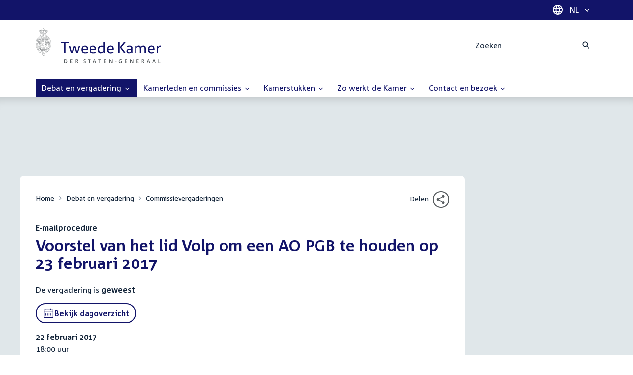

--- FILE ---
content_type: text/html; charset=UTF-8
request_url: https://www.tweedekamer.nl/debat_en_vergadering/commissievergaderingen/details?id=2017A00648
body_size: 13289
content:
<!DOCTYPE html>
<html lang="nl" dir="ltr">

  <head>
    <meta charset="utf-8" />
<link rel="canonical" href="https://www.tweedekamer.nl/debat_en_vergadering/commissievergaderingen/details" />
<meta name="dcterms.title" content="Voorstel van het lid Volp om een AO PGB te houden op 23 februari 2017" />
<meta name="dcterms.type" content="Text" />
<meta name="dcterms.format" content="text/html" />
<meta name="dcterms.identifier" content="https://www.tweedekamer.nl/debat_en_vergadering/commissievergaderingen/details" />
<meta name="Generator" content="Drupal 10 (https://www.drupal.org)" />
<meta name="MobileOptimized" content="width" />
<meta name="HandheldFriendly" content="true" />
<meta name="viewport" content="width=device-width, initial-scale=1.0" />

    <title>Voorstel van het lid Volp om een AO PGB te houden op 23 februari 2017 | Tweede Kamer der Staten-Generaal</title>

    <link rel="icon" href="/themes/contrib/tk_theme/assets/favicon/favicon.ico">
    <link rel="icon" href="/themes/contrib/tk_theme/assets/favicon/favicon.svg" type="image/svg+xml">
    <link rel="apple-touch-icon" href="/themes/contrib/tk_theme/assets/favicon/apple-touch-icon.png">
    <link rel="apple-touch-startup-image" href="/themes/contrib/tk_theme/assets/favicon/ios-startup.png" media="orientation: portrait">
    <link rel="manifest" href="/themes/contrib/tk_theme/assets/favicon/site.webmanifest">
    <meta name="theme-color" content="#121469">

    <link rel="preload" href="/themes/contrib/tk_theme/assets/fonts/corpid-regular.woff2" as="font" type="font/woff2" crossorigin="anonymous">
    <link rel="preload" href="/themes/contrib/tk_theme/assets/fonts/corpid-regular-italic.woff2" as="font" type="font/woff2" crossorigin="anonymous">
    <link rel="preload" href="/themes/contrib/tk_theme/assets/fonts/corpid-bold.woff2" as="font" type="font/woff2" crossorigin="anonymous">
    <link rel="preload" href="/themes/contrib/tk_theme/assets/fonts/corpid-bold-italic.woff2" as="font" type="font/woff2" crossorigin="anonymous">

    <link rel="stylesheet" media="all" href="/sites/default/files/css/css_1_Q-DsOBif76D8PtVSsg4IjSKpOx-93xDsamW6GymuQ.css?delta=0&amp;language=nl&amp;theme=tweedekamer&amp;include=[base64]" />
<link rel="stylesheet" media="all" href="/sites/default/files/css/css_xep-bVopfWaHk_FCjWWJKYv5cc1AYs9u5NbdiVd8S2M.css?delta=1&amp;language=nl&amp;theme=tweedekamer&amp;include=[base64]" />
<link rel="stylesheet" media="print" href="/sites/default/files/css/css_Ra0TV_DSYs5GQUbzrVzQbgIFtjfK0yLZqqvsCkC9hvQ.css?delta=2&amp;language=nl&amp;theme=tweedekamer&amp;include=[base64]" />
<link rel="stylesheet" media="all" href="/sites/default/files/css/css_8LslKRdqcdPE6jeHaYeHEGVUu8nvK6932Mf45CFQeOY.css?delta=3&amp;language=nl&amp;theme=tweedekamer&amp;include=[base64]" />
<link rel="stylesheet" media="print" href="/sites/default/files/css/css_pz5hON3ItjgWWMvKktwm9Mc2ZH7-_IGjQ4Nm-LDdrpo.css?delta=4&amp;language=nl&amp;theme=tweedekamer&amp;include=[base64]" />
<link rel="stylesheet" media="all" href="/sites/default/files/css/css_3TmhT4JHYG4pzSEAU_i_NGYMXmGNrfNMt0rO9eLh8S8.css?delta=5&amp;language=nl&amp;theme=tweedekamer&amp;include=[base64]" />
<link rel="stylesheet" media="print" href="/sites/default/files/css/css_x8KKkh5YFrqNqpDDnhGxQ0zN60fzTTqnU3XxtQnEsuU.css?delta=6&amp;language=nl&amp;theme=tweedekamer&amp;include=[base64]" />
<link rel="stylesheet" media="all" href="/sites/default/files/css/css_2BnI69_vvNDGU4t5Tp0qJSlestE85Ub0vDbbufileV8.css?delta=7&amp;language=nl&amp;theme=tweedekamer&amp;include=[base64]" />
<link rel="stylesheet" media="print" href="/sites/default/files/css/css__u71VbmFcHGzKsiMerG-4tOq9wp2AWYgbxR2tk6DMlE.css?delta=8&amp;language=nl&amp;theme=tweedekamer&amp;include=[base64]" />
<link rel="stylesheet" media="all" href="/sites/default/files/css/css_7pQuTYxFz9KC--3ChqON-3F8JFJcURXoJXYp_QcRW0A.css?delta=9&amp;language=nl&amp;theme=tweedekamer&amp;include=[base64]" />
<link rel="stylesheet" media="print" href="/sites/default/files/css/css_2M0b4em-sPgPFkCbyqebcrbtjmNNDo8KUjL7-DVG2Xo.css?delta=10&amp;language=nl&amp;theme=tweedekamer&amp;include=[base64]" />
<link rel="stylesheet" media="all" href="/sites/default/files/css/css_AvOHaXv7F71qCZgc3IWb3wLyeb6WBUDchdvUDxoqff0.css?delta=11&amp;language=nl&amp;theme=tweedekamer&amp;include=[base64]" />
<link rel="stylesheet" media="print" href="/sites/default/files/css/css_e6EolmwNZBLFwXktBVPla8OsiSIxnmPRs6vP8h6qZDI.css?delta=12&amp;language=nl&amp;theme=tweedekamer&amp;include=[base64]" />
<link rel="stylesheet" media="all" href="/sites/default/files/css/css_aidIwq-hsL1-Y5NBkedpH9C-27HmCBaHw84bUuLsjWE.css?delta=13&amp;language=nl&amp;theme=tweedekamer&amp;include=[base64]" />
<link rel="stylesheet" media="print" href="/sites/default/files/css/css_n2vEyQzHTMy0HjYCBxVaX7NB9s_UvW-B8jjSRvEJtcI.css?delta=14&amp;language=nl&amp;theme=tweedekamer&amp;include=[base64]" />
<link rel="stylesheet" media="all" href="/sites/default/files/css/css_uL8pQ00ycYl18e9xFYuWAgwa8uu0cNDRkIjrbOyUXlM.css?delta=15&amp;language=nl&amp;theme=tweedekamer&amp;include=[base64]" />
<link rel="stylesheet" media="print" href="/sites/default/files/css/css_SDgghzoYtFrwUopjXkPOzi-BfYRB3rXsvFFI3iJdtSE.css?delta=16&amp;language=nl&amp;theme=tweedekamer&amp;include=[base64]" />
<link rel="stylesheet" media="all" href="/sites/default/files/css/css_y4usMiB-bOmR0JIe7nQBgxBCj3M5ozL3p8FcfZ4oR50.css?delta=17&amp;language=nl&amp;theme=tweedekamer&amp;include=[base64]" />
<link rel="stylesheet" media="print" href="/sites/default/files/css/css_HVgDU3ZF-TEtudz3qf96ZrpxX6XsypFnznuzZ8NtB2I.css?delta=18&amp;language=nl&amp;theme=tweedekamer&amp;include=[base64]" />
<link rel="stylesheet" media="all" href="/sites/default/files/css/css_X87GErIbuEv4uyFDpr3RPIzjO57lRrjnNl63vMlAz9g.css?delta=19&amp;language=nl&amp;theme=tweedekamer&amp;include=[base64]" />
<link rel="stylesheet" media="print" href="/sites/default/files/css/css_w4qbDoIe2A2UOqVGmdX8Z65_yif_GeQ6x-vKJNoODLY.css?delta=20&amp;language=nl&amp;theme=tweedekamer&amp;include=[base64]" />
<link rel="stylesheet" media="all" href="/sites/default/files/css/css_8n7Q923mRUNPU29itX704OG9wIxbjnCDLmCmaRwObPE.css?delta=21&amp;language=nl&amp;theme=tweedekamer&amp;include=[base64]" />
<link rel="stylesheet" media="print" href="/sites/default/files/css/css_goYmhDmXxelFN1yUgn74_t5qXYKmLPhfm0ZUMhOwPf4.css?delta=22&amp;language=nl&amp;theme=tweedekamer&amp;include=[base64]" />
<link rel="stylesheet" media="all" href="/sites/default/files/css/css_4aEjm3eVJ2xyTo780rU8Gt4q7MhsIMQZKqHXYCPKg2w.css?delta=23&amp;language=nl&amp;theme=tweedekamer&amp;include=[base64]" />
<link rel="stylesheet" media="print" href="/sites/default/files/css/css_bUKqlk8PM8z_hfKIkS0ScyCe-3eeNzrHRjCOnJA7Jvw.css?delta=24&amp;language=nl&amp;theme=tweedekamer&amp;include=[base64]" />
<link rel="stylesheet" media="all" href="/sites/default/files/css/css_42CdK22AQcGhqre7hjE8MJ6iPcxjQcBOE6efKFY4tUc.css?delta=25&amp;language=nl&amp;theme=tweedekamer&amp;include=[base64]" />
<link rel="stylesheet" media="print" href="/sites/default/files/css/css_75HIEiMvKaSwcEs11ycp2tj_zAoLUo3LjutcjSD6OS8.css?delta=26&amp;language=nl&amp;theme=tweedekamer&amp;include=[base64]" />
<link rel="stylesheet" media="all" href="/sites/default/files/css/css_eO2UpjyIF8u-OBkggMaVTJW1MQqLYOEsFcWHdNkL-t4.css?delta=27&amp;language=nl&amp;theme=tweedekamer&amp;include=[base64]" />
<link rel="stylesheet" media="print" href="/sites/default/files/css/css_jxVr2HOdFLSPU9LeeP1DaAtaSxO1bXQiRWWB0TMPvVk.css?delta=28&amp;language=nl&amp;theme=tweedekamer&amp;include=[base64]" />
<link rel="stylesheet" media="all" href="/sites/default/files/css/css_czph3UKwROErpu04L0AmtKR30Ga0ADu6X2Rp-8zKd9g.css?delta=29&amp;language=nl&amp;theme=tweedekamer&amp;include=[base64]" />
<link rel="stylesheet" media="print" href="/sites/default/files/css/css_1lEC8VMoum6yj5mPWBnY2VCdcI7E77RGQ4CqCZ9TkKs.css?delta=30&amp;language=nl&amp;theme=tweedekamer&amp;include=[base64]" />

    
  </head>

  <body>
    <script type="text/javascript">
// <![CDATA[
(function(window, document, dataLayerName, id) {
window[dataLayerName]=window[dataLayerName]||[],window[dataLayerName].push({start:(new Date).getTime(),event:"stg.start"});var scripts=document.getElementsByTagName('script')[0],tags=document.createElement('script');
function stgCreateCookie(a,b,c){var d="";if(c){var e=new Date;e.setTime(e.getTime()+24*c*60*60*1e3),d="; expires="+e.toUTCString();f=""}document.cookie=a+"="+b+d+f+"; path=/"}
var isStgDebug=(window.location.href.match("stg_debug")||document.cookie.match("stg_debug"))&&!window.location.href.match("stg_disable_debug");stgCreateCookie("stg_debug",isStgDebug?1:"",isStgDebug?14:-1);
var qP=[];dataLayerName!=="dataLayer"&&qP.push("data_layer_name="+dataLayerName);isStgDebug&&qP.push("stg_debug");var qPString=qP.length>0?("?"+qP.join("&")):"";
tags.async=!0,tags.src="https://pwk.tweedekamer.nl/"+id+".js"+qPString,scripts.parentNode.insertBefore(tags,scripts);
!function(a,n,i){a[n]=a[n]||{};for(var c=0;c<i.length;c++)!function(i){a[n][i]=a[n][i]||{},a[n][i].api=a[n][i].api||function(){var a=[].slice.call(arguments,0);"string"==typeof a[0]&&window[dataLayerName].push({event:n+"."+i+":"+a[0],parameters:[].slice.call(arguments,1)})}}(i[c])}(window,"ppms",["tm","cm"])
})(window, document, 'dataLayer', 'da22e994-0181-45d4-befe-4ac9716956b5');
// ]]>
</script><noscript><iframe src="https://pwk.tweedekamer.nl/da22e994-0181-45d4-befe-4ac9716956b5/noscript.html" title="Piwik PRO embed snippet" height="0" width="0" style="display:none;visibility:hidden" aria-hidden="true"></iframe></noscript>

        
  



  

  <nav aria-label="Skiplinks" class="m-skip-links">
    <ul class="m-skip-links__list">
              <li class="m-skip-links__item">
          
          





<a class="m-skip-links__link m-button" href="#main">
  
      <span class="m-button__label">Direct naar inhoud</span>
  </a>
</li>
              <li class="m-skip-links__item">
          
          





<a class="m-skip-links__link m-button" href="#main-menu">
  
      <span class="m-button__label">Direct naar hoofdnavigatie</span>
  </a>
</li>
              <li class="m-skip-links__item">
          
          





<a class="m-skip-links__link m-button" href="#search">
  
      <span class="m-button__label">Direct naar het zoekveld</span>
  </a>
</li>
              <li class="m-skip-links__item">
          
          





<a class="m-skip-links__link m-button" href="#footer-menu">
  
      <span class="m-button__label">Direct naar het servicemenu</span>
  </a>
</li>
          </ul>
  </nav>

      <div class="t-wrapper dialog-off-canvas-main-canvas" data-off-canvas-main-canvas>
    
  <header class="o-header">
    <div class="u-bg-primary u-hidden md:u-block">
      <div class="t-container">
        




<div class="m-language-dropdown">
  <span class="m-icon" aria-hidden="true">
  <svg width="24" height="24" viewBox="0 0 24 24" fill="none" xmlns="http://www.w3.org/2000/svg"><path d="M11.99 2C6.47 2 2 6.48 2 12C2 17.52 6.47 22 11.99 22C17.52 22 22 17.52 22 12C22 6.48 17.52 2 11.99 2ZM18.92 8H15.97C15.65 6.75 15.19 5.55 14.59 4.44C16.43 5.07 17.96 6.35 18.92 8ZM12 4.04C12.83 5.24 13.48 6.57 13.91 8H10.09C10.52 6.57 11.17 5.24 12 4.04ZM4.26 14C4.1 13.36 4 12.69 4 12C4 11.31 4.1 10.64 4.26 10H7.64C7.56 10.66 7.5 11.32 7.5 12C7.5 12.68 7.56 13.34 7.64 14H4.26ZM5.08 16H8.03C8.35 17.25 8.81 18.45 9.41 19.56C7.57 18.93 6.04 17.66 5.08 16ZM8.03 8H5.08C6.04 6.34 7.57 5.07 9.41 4.44C8.81 5.55 8.35 6.75 8.03 8ZM12 19.96C11.17 18.76 10.52 17.43 10.09 16H13.91C13.48 17.43 12.83 18.76 12 19.96ZM14.34 14H9.66C9.57 13.34 9.5 12.68 9.5 12C9.5 11.32 9.57 10.65 9.66 10H14.34C14.43 10.65 14.5 11.32 14.5 12C14.5 12.68 14.43 13.34 14.34 14ZM14.59 19.56C15.19 18.45 15.65 17.25 15.97 16H18.92C17.96 17.65 16.43 18.93 14.59 19.56ZM16.36 14C16.44 13.34 16.5 12.68 16.5 12C16.5 11.32 16.44 10.66 16.36 10H19.74C19.9 10.64 20 11.31 20 12C20 12.69 19.9 13.36 19.74 14H16.36Z" fill="white"/></svg>
</span>





<div class="m-dropdown js-dropdown m-dropdown--is-primary"><button class="m-language-dropdown__handler u-outline-white m-dropdown__handler" aria-expanded="false">
    <span class="m-dropdown__label"><span class="h-visually-hidden">Taal selectie</span>NL</span>




<span class="m-dropdown__arrow m-icon" aria-hidden="true">
  <svg xmlns="http://www.w3.org/2000/svg" height="24" width="24" viewBox="0 0 24 24"><path d="M16.59 8.59L12 13.17 7.41 8.59 6 10l6 6 6-6z"/></svg></span>
</button>

  
  <div class="m-dropdown__menu m-dropdown__menu--align-right m-dropdown__menu--rounded m-dropdown__menu--border">
    
          
      <ul class="m-dropdown__list">
                              
            <li class="m-dropdown__item">
                    <div class="m-dropdown__content m-language-dropdown__content">
        <a href=https://www.houseofrepresentatives.nl class="h-link-inverse m-language-dropdown__content-link">
          
          Go to English site<span class="m-icon" aria-hidden="true">
  <svg xmlns="http://www.w3.org/2000/svg" height="24" width="24" viewBox="0 0 24 24"><path d="M10 6L8.59 7.41 13.17 12l-4.58 4.59L10 18l6-6z"/></svg></span></a>
      </div>
                </li>
                  
              </ul>
      </div>
</div>
</div>
      </div>
    </div>

    <div class="t-container t-layout t-layout--inset-small o-header__content">
                  
      
  




<a class="o-header__logo m-logo" href="/" aria-label="Tweede Kamer der Staten-Generaal, to homepage">
  <img src="/themes/custom/tweedekamer/logo.svg" alt="Logo Tweede Kamer der Staten-Generaal" class="m-logo__image" width="254" height="72">
</a>


      

      


  




<div class="o-header__search m-search-bar" id="search">
  
  <form novalidate data-drupal-selector="tk-external-data-autonomy-search-form" class="m-search-bar__form" action="/zoeken">
    <label for="edit-qry" class="h-visually-hidden">Zoeken</label>

    
    <input data-drupal-selector="edit-qry" id="edit-qry" type="search" name="qry" placeholder="Zoeken" class="m-search-bar__input">

    <button class="form-actions m-search-bar__button" aria-label="Zoekactie indienen">
      




<span class="m-search-bar__icon m-icon" aria-hidden="true">
  <svg xmlns="http://www.w3.org/2000/svg" height="24" viewBox="0 0 24 24" width="24" focusable="false"><path d="M15.5 14h-.79l-.28-.27C15.41 12.59 16 11.11 16 9.5 16 5.91 13.09 3 9.5 3S3 5.91 3 9.5 5.91 16 9.5 16c1.61 0 3.09-.59 4.23-1.57l.27.28v.79l5 4.99L20.49 19l-4.99-5zm-6 0C7.01 14 5 11.99 5 9.5S7.01 5 9.5 5 14 7.01 14 9.5 11.99 14 9.5 14z"/></svg></span>
    </button>

    
  




<form novalidate data-drupal-selector="tk-external-data-autonomy-search-form" action="/zoeken" method="get" id="tk-external-data-autonomy-search-form" accept-charset="UTF-8" class="m-form js-form">
        
  




  <input autocomplete="off" data-drupal-selector="form-hwf2cvsaoukenv-by9-9be40po2eydhthzxgkfixwbi" type="hidden" name="form_build_id" value="form-HWf2cVSAoUKeNv_BY9-9be40pO2EYdhtHZXgkFiXWBI" class="m-form-item__input">
  




  <input data-drupal-selector="edit-tk-external-data-autonomy-search-form" type="hidden" name="form_id" value="tk_external_data_autonomy_search_form" class="m-form-item__input">
    </form>

  </form>
</div>

    </div>

    
    
  
  

  





<nav class="o-header__main-menu m-menu-main js-menu-main" id="main-menu" aria-label="Hoofdnavigatie">

  <div class="u-flex">
        






<button class="m-menu-main__toggler js-menu-main__toggler u-outline-white u-outline-offset-invert-tiny m-hamburger js-hamburger" aria-expanded="false">
  <span class="m-hamburger__icon" aria-hidden="true">
    <span class="m-hamburger__line">-</span>
    <span class="m-hamburger__line">-</span>
    <span class="m-hamburger__line">-</span>
  </span>

      <span class="m-hamburger__label">Menu</span>
  </button>

    




<div class="md:u-hidden m-language-dropdown">
  <span class="m-icon" aria-hidden="true">
  <svg width="24" height="24" viewBox="0 0 24 24" fill="none" xmlns="http://www.w3.org/2000/svg"><path d="M11.99 2C6.47 2 2 6.48 2 12C2 17.52 6.47 22 11.99 22C17.52 22 22 17.52 22 12C22 6.48 17.52 2 11.99 2ZM18.92 8H15.97C15.65 6.75 15.19 5.55 14.59 4.44C16.43 5.07 17.96 6.35 18.92 8ZM12 4.04C12.83 5.24 13.48 6.57 13.91 8H10.09C10.52 6.57 11.17 5.24 12 4.04ZM4.26 14C4.1 13.36 4 12.69 4 12C4 11.31 4.1 10.64 4.26 10H7.64C7.56 10.66 7.5 11.32 7.5 12C7.5 12.68 7.56 13.34 7.64 14H4.26ZM5.08 16H8.03C8.35 17.25 8.81 18.45 9.41 19.56C7.57 18.93 6.04 17.66 5.08 16ZM8.03 8H5.08C6.04 6.34 7.57 5.07 9.41 4.44C8.81 5.55 8.35 6.75 8.03 8ZM12 19.96C11.17 18.76 10.52 17.43 10.09 16H13.91C13.48 17.43 12.83 18.76 12 19.96ZM14.34 14H9.66C9.57 13.34 9.5 12.68 9.5 12C9.5 11.32 9.57 10.65 9.66 10H14.34C14.43 10.65 14.5 11.32 14.5 12C14.5 12.68 14.43 13.34 14.34 14ZM14.59 19.56C15.19 18.45 15.65 17.25 15.97 16H18.92C17.96 17.65 16.43 18.93 14.59 19.56ZM16.36 14C16.44 13.34 16.5 12.68 16.5 12C16.5 11.32 16.44 10.66 16.36 10H19.74C19.9 10.64 20 11.31 20 12C20 12.69 19.9 13.36 19.74 14H16.36Z" fill="white"/></svg>
</span>





<div class="m-dropdown js-dropdown m-dropdown--is-primary"><button class="m-language-dropdown__handler u-outline-white m-dropdown__handler" aria-expanded="false">
    <span class="m-dropdown__label"><span class="h-visually-hidden">Taal selectie</span>NL</span>




<span class="m-dropdown__arrow m-icon" aria-hidden="true">
  <svg xmlns="http://www.w3.org/2000/svg" height="24" width="24" viewBox="0 0 24 24"><path d="M16.59 8.59L12 13.17 7.41 8.59 6 10l6 6 6-6z"/></svg></span>
</button>

  
  <div class="m-dropdown__menu m-dropdown__menu--align-right m-dropdown__menu--rounded m-dropdown__menu--border">
    
          
      <ul class="m-dropdown__list">
                              
            <li class="m-dropdown__item">
                    <div class="m-dropdown__content m-language-dropdown__content">
        <a href=https://www.houseofrepresentatives.nl class="h-link-inverse m-language-dropdown__content-link">
          
          Go to English site<span class="m-icon" aria-hidden="true">
  <svg xmlns="http://www.w3.org/2000/svg" height="24" width="24" viewBox="0 0 24 24"><path d="M10 6L8.59 7.41 13.17 12l-4.58 4.59L10 18l6-6z"/></svg></span></a>
      </div>
                </li>
                  
              </ul>
      </div>
</div>
</div>
  </div>

  <div class="m-menu-main__wrapper">

    
                  
        <ul class="m-menu-main__list m-menu-main__list--level-0">
                      
            <li class="m-menu-main__item m-menu-main__item--is-active">
                            
              
              
                              
                                                                
                              <a href="/debat_en_vergadering"  aria-expanded="false" role="button" class="m-menu-main__link">
              Debat en vergadering                                    




<span class="m-menu-main__icon m-icon m-icon--size-small" aria-hidden="true">
  <svg xmlns="http://www.w3.org/2000/svg" height="24" width="24" viewBox="0 0 24 24"><path d="M16.59 8.59L12 13.17 7.41 8.59 6 10l6 6 6-6z"/></svg></span>
                
              </a>

                                            
        <ul class="m-menu-main__list m-menu-main__list--level-1">
                      
            <li class="m-menu-main__item">
                            
              
              
              
                              <a href="/debat_en_vergadering/livedebatten"  class="m-menu-main__link">
              Livestreams
              </a>

                          </li>
                      
            <li class="m-menu-main__item">
                            
              
              
              
                              <a href="/debat-en-vergadering/reglement-van-orde"  class="m-menu-main__link">
              Reglement van Orde
              </a>

                          </li>
                      
            <li class="m-menu-main__item">
                            
              
              
              
                              <a href="/debat_en_vergadering"  title="" class="m-menu-main__link">
              Live debatten
              </a>

                          </li>
                      
            <li class="m-menu-main__item">
                            
              
              
              
                              <a href="/debat_en_vergadering/plenaire_vergaderingen"  title="Plenaire vergaderingen" class="m-menu-main__link">
              Plenaire vergaderingen
              </a>

                          </li>
                      
            <li class="m-menu-main__item m-menu-main__item--is-active">
                            
              
              
              
                              <a href="/debat_en_vergadering/commissievergaderingen"  title="Commissievergaderingen" class="m-menu-main__link" aria-current="page">
              Commissievergaderingen
              </a>

                          </li>
                      
            <li class="m-menu-main__item">
                            
              
              
              
                              <a href="/debat_en_vergadering/debat-direct"  class="m-menu-main__link">
              Debat Direct
              </a>

                          </li>
                      
            <li class="m-menu-main__item">
                            
              
              
              
                              <a href="/debat_en_vergadering/recessen"  class="m-menu-main__link">
              Recessen
              </a>

                          </li>
                      
            <li class="m-menu-main__item">
                            
              
              
              
                              <a href="/debat_en_vergadering/uitgelicht"  class="m-menu-main__link">
              Uitgelicht
              </a>

                          </li>
                      
            <li class="m-menu-main__item">
                            
              
              
              
                              <a href="/kamerstukken/plenaire_verslagen/kamer_in_het_kort"  title="" class="m-menu-main__link">
              Debatten in het kort
              </a>

                          </li>
                  </ul>
          
                          </li>
                      
            <li class="m-menu-main__item">
                            
              
              
                              
                                                                
                              <a href="/kamerleden_en_commissies/alle_kamerleden?status=1"  aria-expanded="false" role="button" class="m-menu-main__link">
              Kamerleden en commissies                                    




<span class="m-menu-main__icon m-icon m-icon--size-small" aria-hidden="true">
  <svg xmlns="http://www.w3.org/2000/svg" height="24" width="24" viewBox="0 0 24 24"><path d="M16.59 8.59L12 13.17 7.41 8.59 6 10l6 6 6-6z"/></svg></span>
                
              </a>

                                            
        <ul class="m-menu-main__list m-menu-main__list--level-1">
                      
            <li class="m-menu-main__item">
                            
              
              
              
                              <a href="/kamerleden-en-commissies/voorzitter"  class="m-menu-main__link">
              Voorzitter
              </a>

                          </li>
                      
            <li class="m-menu-main__item">
                            
              
              
              
                              <a href="/kamerleden_en_commissies/presidium"  class="m-menu-main__link">
              Presidium
              </a>

                          </li>
                      
            <li class="m-menu-main__item">
                            
              
              
              
                              <a href="/kamerleden_en_commissies/alle_kamerleden"  class="m-menu-main__link">
              Alle Kamerleden
              </a>

                          </li>
                      
            <li class="m-menu-main__item">
                            
              
              
              
                              <a href="/kamerleden_en_commissies/alle_fractievoorzitters"  title="Alle fractievoorzitters" class="m-menu-main__link">
              Alle fractievoorzitters
              </a>

                          </li>
                      
            <li class="m-menu-main__item">
                            
              
              
              
                              <a href="/kamerleden_en_commissies/fracties"  title="Fracties" class="m-menu-main__link">
              Fracties
              </a>

                          </li>
                      
            <li class="m-menu-main__item">
                            
              
              
              
                              <a href="/kamerleden-en-commissies/beleid-van-fracties-op-het-gebied-van-werkveiligheid"  class="m-menu-main__link">
              Beleid van fracties op het gebied van werkveiligheid
              </a>

                          </li>
                      
            <li class="m-menu-main__item">
                            
              
              
              
                              <a href="/kamerleden_en_commissies/commissies"  class="m-menu-main__link">
              Commissies
              </a>

                          </li>
                      
            <li class="m-menu-main__item">
                            
              
              
              
                              <a href="/kamerleden-en-commissies/kennis-en-onderzoek-de-kamer"  class="m-menu-main__link">
              Kennis en onderzoek
              </a>

                          </li>
                      
            <li class="m-menu-main__item">
                            
              
              
              
                              <a href="/kamerleden-en-commissies/integriteit-kamerleden"  class="m-menu-main__link">
              Integriteit Kamerleden
              </a>

                          </li>
                  </ul>
          
                          </li>
                      
            <li class="m-menu-main__item">
                            
              
              
                              
                                                                
                              <a href="/kamerstukken"  title="Kamerstukken" aria-expanded="false" role="button" class="m-menu-main__link">
              Kamerstukken                                    




<span class="m-menu-main__icon m-icon m-icon--size-small" aria-hidden="true">
  <svg xmlns="http://www.w3.org/2000/svg" height="24" width="24" viewBox="0 0 24 24"><path d="M16.59 8.59L12 13.17 7.41 8.59 6 10l6 6 6-6z"/></svg></span>
                
              </a>

                                            
        <ul class="m-menu-main__list m-menu-main__list--level-1">
                      
            <li class="m-menu-main__item">
                            
              
              
              
                              <a href="/kamerstukken/schriftelijke-kamervragen-die-niet-op-tijd-beantwoord-zijn"  class="m-menu-main__link">
              Niet op tijd beantwoorde Kamervragen
              </a>

                          </li>
                      
            <li class="m-menu-main__item">
                            
              
              
              
                              <a href="/kamerstukken"  title="" class="m-menu-main__link">
              Recente Kamerstukken
              </a>

                          </li>
                      
            <li class="m-menu-main__item">
                            
              
              
              
                              <a href="/kamerstukken/amendementen"  title="Amendementen" class="m-menu-main__link">
              Amendementen
              </a>

                          </li>
                      
            <li class="m-menu-main__item">
                            
              
              
              
                              <a href="/kamerstukken/besluitenlijsten"  title="Besluitenlijsten" class="m-menu-main__link">
              Besluitenlijsten
              </a>

                          </li>
                      
            <li class="m-menu-main__item">
                            
              
              
              
                              <a href="/kamerstukken/brieven_regering"  title="Brieven regering" class="m-menu-main__link">
              Brieven regering
              </a>

                          </li>
                      
            <li class="m-menu-main__item">
                            
              
              
              
                              <a href="/kamerstukken/burgerinitiatieven"  class="m-menu-main__link">
              Burgerinitiatieven
              </a>

                          </li>
                      
            <li class="m-menu-main__item">
                            
              
              
              
                              <a href="/kamerstukken/commissieverslagen"  title="Commissieverslagen" class="m-menu-main__link">
              Commissieverslagen
              </a>

                          </li>
                      
            <li class="m-menu-main__item">
                            
              
              
              
                              <a href="/kamerstukken/kamervragen"  title="Kamervragen" class="m-menu-main__link">
              Kamervragen
              </a>

                          </li>
                      
            <li class="m-menu-main__item">
                            
              
              
              
                              <a href="/kamerstukken/moties"  title="Moties" class="m-menu-main__link">
              Moties
              </a>

                          </li>
                      
            <li class="m-menu-main__item">
                            
              
              
              
                              <a href="/kamerstukken/plenaire_verslagen"  title="Plenaire verslagen" class="m-menu-main__link">
              Plenaire verslagen
              </a>

                          </li>
                      
            <li class="m-menu-main__item">
                            
              
              
              
                              <a href="/kamerstukken/stemmingsuitslagen"  title="Stemmingsuitslagen" class="m-menu-main__link">
              Stemmingsuitslagen
              </a>

                          </li>
                      
            <li class="m-menu-main__item">
                            
              
              
              
                              <a href="/kamerstukken/toezeggingen"  class="m-menu-main__link">
              Toezeggingen
              </a>

                          </li>
                      
            <li class="m-menu-main__item">
                            
              
              
              
                              <a href="/kamerstukken/wetsvoorstellen"  title="Wetsvoorstellen" class="m-menu-main__link">
              Wetsvoorstellen
              </a>

                          </li>
                      
            <li class="m-menu-main__item">
                            
              
              
              
                              <a href="/kamerstukken/kamerstukken_1814_heden"  title="" class="m-menu-main__link">
              Kamerstukken 1814 - heden
              </a>

                          </li>
                  </ul>
          
                          </li>
                      
            <li class="m-menu-main__item">
                            
              
              
                              
                                                                
                              <a href="/zo-werkt-de-kamer"  aria-expanded="false" role="button" class="m-menu-main__link">
              Zo werkt de Kamer                                    




<span class="m-menu-main__icon m-icon m-icon--size-small" aria-hidden="true">
  <svg xmlns="http://www.w3.org/2000/svg" height="24" width="24" viewBox="0 0 24 24"><path d="M16.59 8.59L12 13.17 7.41 8.59 6 10l6 6 6-6z"/></svg></span>
                
              </a>

                                            
        <ul class="m-menu-main__list m-menu-main__list--level-1">
                      
            <li class="m-menu-main__item">
                            
              
              
              
                              <a href="/zo-werkt-de-kamer/verkiezingen-en-formatie-2025"  class="m-menu-main__link">
              Verkiezingen en formatie 2025
              </a>

                          </li>
                      
            <li class="m-menu-main__item">
                            
              
              
              
                              <a href="/zo-werkt-de-kamer/de-tweede-kamer-cijfers"  class="m-menu-main__link">
              De Tweede Kamer in cijfers
              </a>

                          </li>
                      
            <li class="m-menu-main__item">
                            
              
              
              
                              <a href="/zo-werkt-de-kamer/de-tweede-kamer-introductie"  class="m-menu-main__link">
              De Tweede Kamer: introductie
              </a>

                          </li>
                      
            <li class="m-menu-main__item">
                            
              
              
              
                              <a href="/zo-werkt-de-kamer/hoe-werkt-een-debat"  class="m-menu-main__link">
              Hoe werkt een debat in de Tweede Kamer?
              </a>

                          </li>
                      
            <li class="m-menu-main__item">
                            
              
              
              
                              <a href="/zo-werkt-de-kamer/geschiedenis-van-de-tweede-kamer"  class="m-menu-main__link">
              Geschiedenis van de Tweede Kamer
              </a>

                          </li>
                      
            <li class="m-menu-main__item">
                            
              
              
              
                              <a href="/zo-werkt-de-kamer/hoe-kun-je-invloed-uitoefenen"  class="m-menu-main__link">
              Hoe kun je als burger de Tweede Kamer beïnvloeden?
              </a>

                          </li>
                      
            <li class="m-menu-main__item">
                            
              
              
              
                              <a href="/zo-werkt-de-kamer/hoe-komt-een-wet-tot-stand"  class="m-menu-main__link">
              Hoe komt een wet tot stand?
              </a>

                          </li>
                      
            <li class="m-menu-main__item">
                            
              
              
              
                              <a href="/zo-werkt-de-kamer/prinsjesdag-en-rijksbegroting"  class="m-menu-main__link">
              Prinsjesdag en rijksbegroting: de Tweede Kamer controleert
              </a>

                          </li>
                      
            <li class="m-menu-main__item">
                            
              
              
              
                              <a href="/zo-werkt-de-kamer/verkiezingen-en-kabinetsformatie"  class="m-menu-main__link">
              Wat gebeurt er tijdens de verkiezingen en kabinetsformatie?
              </a>

                          </li>
                  </ul>
          
                          </li>
                      
            <li class="m-menu-main__item">
                            
              
              
                              
                                                                
                              <a href="/contact_en_bezoek/contact"  aria-expanded="false" role="button" class="m-menu-main__link">
              Contact en bezoek                                    




<span class="m-menu-main__icon m-icon m-icon--size-small" aria-hidden="true">
  <svg xmlns="http://www.w3.org/2000/svg" height="24" width="24" viewBox="0 0 24 24"><path d="M16.59 8.59L12 13.17 7.41 8.59 6 10l6 6 6-6z"/></svg></span>
                
              </a>

                                            
        <ul class="m-menu-main__list m-menu-main__list--level-1">
                      
            <li class="m-menu-main__item">
                            
              
              
              
                              <a href="/contact_en_bezoek/contact"  class="m-menu-main__link">
              Contact en adres
              </a>

                          </li>
                      
            <li class="m-menu-main__item">
                            
              
              
              
                              <a href="/contact-en-bezoek/persinformatie"  class="m-menu-main__link">
              Persinformatie
              </a>

                          </li>
                      
            <li class="m-menu-main__item">
                            
              
              
              
                              <a href="/contact-en-bezoek/wet-open-overheid-woo"  class="m-menu-main__link">
              Wet open overheid (Woo)
              </a>

                          </li>
                      
            <li class="m-menu-main__item">
                            
              
              
              
                              <a href="/contact_en_bezoek/lobbyisten"  class="m-menu-main__link">
              Lobbyisten
              </a>

                          </li>
                      
            <li class="m-menu-main__item">
                            
              
              
              
                              <a href="/contact-en-bezoek/in-de-tweede-kamer"  class="m-menu-main__link">
              In de Tweede Kamer
              </a>

                          </li>
                      
            <li class="m-menu-main__item">
                            
              
              
              
                              <a href="/contact-en-bezoek/bezoek"  class="m-menu-main__link">
              Bezoek de Tweede Kamer
              </a>

                          </li>
                      
            <li class="m-menu-main__item">
                            
              
              
              
                              <a href="/contact-en-bezoek/volg-de-tweede-kamer-online"  class="m-menu-main__link">
              Volg de Tweede Kamer online
              </a>

                          </li>
                      
            <li class="m-menu-main__item">
                            
              
              
              
                              <a href="/tweede-kamer-en-jongeren"  class="m-menu-main__link">
              Tweede Kamer en jongeren
              </a>

                          </li>
                      
            <li class="m-menu-main__item">
                            
              
              
              
                              <a href="/zo_werkt_de_kamer/veel_gestelde_vragen"  class="m-menu-main__link">
              Veelgestelde vragen
              </a>

                          </li>
                      
            <li class="m-menu-main__item">
                            
              
              
              
                              <a href="/contact_en_bezoek/contact/ontdek-de-kamer"  class="m-menu-main__link">
              Ontdek de Kamer
              </a>

                          </li>
                  </ul>
          
                          </li>
                  </ul>
          

  </div>

  <div class="m-menu-main__overlay"></div>
</nav>



  </header>

  <main class="o-main" id="main">
    
  
  <article class="contextual-region">
  

  
    





<section class="o-hero o-hero--has-shadow o-hero--inset-top">
  <div class="o-hero__inner">
    
    
    
          <div class="u-mt-24 o-hero__bottom">
              <div class="t-layout">
        <div class="t-container">
          <div class="t-grid t-grid--gutter-large">
            <div class="t-grid__col t-grid__col--fourth-3-at-small u-rounded-t-lg u-bg-white">

              <div class="t-grid">
                <div class="t-grid__col">
                  
  
  




<nav class="m-breadcrumb" aria-label="Kruimelpad">
  
  <ol class="m-breadcrumb__list">
          
      <li class="m-breadcrumb__item">
        
        <a href="/"  class="m-breadcrumb__link">Home</a>

                  




<span class="m-breadcrumb__icon m-icon m-icon--size-small" aria-hidden="true">
  <svg xmlns="http://www.w3.org/2000/svg" height="24" width="24" viewBox="0 0 24 24"><path d="M10 6L8.59 7.41 13.17 12l-4.58 4.59L10 18l6-6z"/></svg></span>
              </li>
          
      <li class="m-breadcrumb__item">
        
        <a href="/debat_en_vergadering"  class="m-breadcrumb__link">Debat en vergadering</a>

                  




<span class="m-breadcrumb__icon m-icon m-icon--size-small" aria-hidden="true">
  <svg xmlns="http://www.w3.org/2000/svg" height="24" width="24" viewBox="0 0 24 24"><path d="M10 6L8.59 7.41 13.17 12l-4.58 4.59L10 18l6-6z"/></svg></span>
              </li>
          
      <li class="m-breadcrumb__item">
        
        <a href="/debat_en_vergadering/commissievergaderingen"  class="m-breadcrumb__link">Commissievergaderingen</a>

              </li>
      </ol>
</nav>


                </div>
                <div class="t-grid__col t-grid__col--full t-grid__col--shrink-at-tiny u-pt-0 sm:u-pt-4">
                  
  




<div class="m-share js-share">
  <div class="m-share__handler" aria-hidden="true">
    Delen

    





<div class="m-share__button m-button m-button--size-small m-button--style-outline m-button--only-icon">
  




<span class="m-button__icon m-icon" aria-hidden="true">
  <svg focusable="false" xmlns="http://www.w3.org/2000/svg" viewBox="0 0 24 24" width="24" height="24">
  <path d="M17 16.08c-.76 0-1.44.3-1.96.77L7.91 12.7c.05-.23.09-.46.09-.7 0-.24-.04-.47-.09-.7l7.05-4.11c.54.5 1.25.81 2.04.81 1.66 0 3-1.34 3-3s-1.34-3-3-3-3 1.34-3 3c0 .24.04.47.09.7L7.04 9.81C6.5 9.31 5.79 9 5 9c-1.66 0-3 1.34-3 3s1.34 3 3 3c.79 0 1.5-.31 2.04-.81l7.12 4.16c-.05.21-.08.43-.08.65 0 1.61 1.31 2.92 2.92 2.92 1.61 0 2.92-1.31 2.92-2.92 0-1.61-1.31-2.92-2.92-2.92z"/>
</svg></span>

  </div>
  </div>

  <div class="m-share__actions">
      Delen

              
        





<a class="m-share__button m-share__button--is-social m-button m-button--size-small m-button--only-icon" target="_blank" aria-label="Delen via Facebook" title="Open in nieuw venster" href="https://www.facebook.com/sharer.php?u=https%3A%2F%2Fwww.tweedekamer.nl%2Fdebat_en_vergadering%2Fcommissievergaderingen%2Fdetails%3Fid%3D2017A00648&amp;t=Voorstel van het lid Volp om een AO PGB te houden op 23 februari 2017"><span class="m-button__icon m-icon" aria-hidden="true"><svg focusable="false" xmlns="http://www.w3.org/2000/svg" viewBox="0 0 24 24"><path d="M22 12a10 10 0 1 0-11.56 9.88v-7H7.9V12h2.54V9.8a3.52 3.52 0 0 1 3.77-3.89 15.72 15.72 0 0 1 2.24.19v2.46h-1.26a1.45 1.45 0 0 0-1.63 1.56V12h2.78l-.45 2.89h-2.33v7A10 10 0 0 0 22 12z"/></svg></span></a><a class="m-share__button m-share__button--is-social m-button m-button--size-small m-button--only-icon" target="_blank" aria-label="Delen via X" title="Open in nieuw venster" href="https://x.com/share?url=https%3A%2F%2Fwww.tweedekamer.nl%2Fdebat_en_vergadering%2Fcommissievergaderingen%2Fdetails%3Fid%3D2017A00648&amp;text=Voorstel van het lid Volp om een AO PGB te houden op 23 februari 2017"><span class="m-button__icon m-icon" aria-hidden="true"><svg focusable="false" width="24" height="24" viewBox="0 0 24 24" fill="none" xmlns="http://www.w3.org/2000/svg"><path d="M13.9088 10.4686L21.3581 2H19.5929L13.1247 9.3532L7.95853 2H2L9.81221 13.1193L2 22H3.76534L10.5959 14.2348L16.0517 22H22.0103L13.9084 10.4686H13.9088ZM11.491 13.2173L10.6994 12.1101L4.40142 3.29968H7.11288L12.1954 10.4099L12.987 11.5172L19.5937 20.7594H16.8822L11.491 13.2177V13.2173Z" /></svg></span></a><a class="m-share__button m-share__button--is-social m-button m-button--size-small m-button--only-icon" target="_blank" aria-label="Delen via LinkedIn" title="Open in nieuw venster" href="https://www.linkedin.com/shareArticle?url=https%3A%2F%2Fwww.tweedekamer.nl%2Fdebat_en_vergadering%2Fcommissievergaderingen%2Fdetails%3Fid%3D2017A00648&amp;title=Voorstel van het lid Volp om een AO PGB te houden op 23 februari 2017"><span class="m-button__icon m-icon" aria-hidden="true"><svg focusable="false" xmlns="http://www.w3.org/2000/svg" viewBox="0 0 24 24"><path fill-rule="evenodd" d="M20.52 22h-17A1.46 1.46 0 0 1 2 20.56V3.44A1.46 1.46 0 0 1 3.48 2h17A1.46 1.46 0 0 1 22 3.44v17.12A1.46 1.46 0 0 1 20.52 22zM5 19h3V9.5H5zM6.45 4.75a1.72 1.72 0 1 0 1.72 1.72 1.72 1.72 0 0 0-1.72-1.72zM19 13.81c0-2.57-.55-4.55-3.56-4.55a3.1 3.1 0 0 0-2.8 1.54V9.5H9.79V19h3v-4.68c0-1.24.23-2.45 1.78-2.45s1.54 1.42 1.54 2.53V19h3z"/></svg></span></a><a class="m-share__button m-share__button--is-social m-button m-button--size-small m-button--only-icon" target="_blank" aria-label="Delen via e-mail" title="Open in nieuw venster" href="mailto:?subject=Voorstel van het lid Volp om een AO PGB te houden op 23 februari 2017&amp;body=https%3A%2F%2Fwww.tweedekamer.nl%2Fdebat_en_vergadering%2Fcommissievergaderingen%2Fdetails%3Fid%3D2017A00648"><span class="m-button__icon m-icon" aria-hidden="true"><svg focusable="false" xmlns="http://www.w3.org/2000/svg" height="24" viewBox="0 0 24 24" width="24"><path d="M20 4H4c-1.1 0-1.99.9-1.99 2L2 18c0 1.1.9 2 2 2h16c1.1 0 2-.9 2-2V6c0-1.1-.9-2-2-2zm0 14H4V8l8 5 8-5v10zm-8-7L4 6h16l-8 5z"/></svg></span></a></div></div>

                </div>
              </div>

            </div>
          </div>
        </div>
      </div>
          </div>
      </div>
</section>

    <section class="t-layout t-layout--theme-light">
    <div class="t-container">
      <div class="t-grid t-grid--gutter-large u-mb-0">
        
        <div class="t-grid__col t-grid__col--full t-grid__col--fourth-3-at-small u-pt-0 u-rounded-b-lg u-bg-white u-relative">
          <h1>
            <span>E-mailprocedure</span>
            <span class="h-visually-hidden">:</span>
            Voorstel van het lid Volp om een AO PGB te houden op 23 februari 2017
          </h1>

          

  
  
  
  

          <p>
                          De vergadering is <strong> geweest</strong>
                      </p>

          <div class="u-mt-4">
            
            





<a class="u-mt-2 xs:u-mt-0 u-w-full xs:u-w-auto print:u-w-auto m-button m-button--style-outline" href="/debat_en_vergadering/commissievergaderingen?fromdate=22/02/2017&amp;todate=22/02/2017">
  




<span class="m-button__icon m-icon" aria-hidden="true">
  <svg xmlns="http://www.w3.org/2000/svg" width="24" height="24" viewBox="0 0 24 24"><path d="M21.38 4.72H17V3.4a.62.62 0 1 0-1.24 0v1.32H7.88v-1.3a.62.62 0 0 0-1.24 0v1.3h-4a.62.62 0 0 0-.64.62v4a.49.49 0 0 0 0 .12v8.64a.62.62 0 0 0 1.24 0v-8h17.51V20H2.62a.62.62 0 1 0 0 1.23h18.75a.61.61 0 0 0 .62-.61V9.54a.41.41 0 0 0 0-.11V5.34a.62.62 0 0 0-.61-.62Zm-.62 4.09H3.25V6h17.51Z"/><path d="M6.65 16.42a.69.69 0 0 1 0 1.38.69.69 0 0 1 0-1.38Zm0-2.42a.68.68 0 0 1 .69.68.69.69 0 1 1-1.38 0 .68.68 0 0 1 .69-.68Zm0-2.47a.69.69 0 1 1-.69.69.69.69 0 0 1 .69-.69Zm3.42 4.89a.69.69 0 1 1-.69.69.69.69 0 0 1 .69-.69Zm0-2.42a.67.67 0 0 1 .68.68.68.68 0 0 1-.68.69.69.69 0 0 1-.69-.69.68.68 0 0 1 .69-.68Zm0-2.47a.69.69 0 0 1 0 1.38.69.69 0 0 1 0-1.38Zm3.42 4.89a.69.69 0 1 1-.69.69.69.69 0 0 1 .69-.69ZM13.48 14a.68.68 0 0 1 .69.68.69.69 0 0 1-.69.69.68.68 0 0 1-.68-.69.67.67 0 0 1 .68-.68Zm0-2.47a.69.69 0 1 1 0 1.38.69.69 0 0 1 0-1.38Zm3.43 4.89a.69.69 0 1 1-.69.69.69.69 0 0 1 .69-.69ZM16.9 14a.68.68 0 0 1 .69.68.69.69 0 1 1-1.38 0 .68.68 0 0 1 .69-.68Zm0-2.47a.69.69 0 1 1-.69.69.69.69 0 0 1 .69-.69Z"/></svg>
</span>

      <span class="m-button__label">Bekijk dagoverzicht</span>
  </a>
          </div>

                      <div class="u-mt-4">
                              <strong>22 februari 2017</strong><br>
                                                      18:00 uur
                                                            </div>
          
                      <div class="u-mt-4">
              
                              
                <strong>Commissie:</strong>
                                  <a href="/kamerleden_en_commissies/commissies/vws" class="h-link-inverse">
                    Volksgezondheid, Welzijn en Sport
                  </a>
                                          </div>
          
          
          
                      <h2>
              Bijlage            </h2>
            




<ul class="m-list m-list--has-dividers">
      
    
    <li class="m-list__item m-list__item--variant-download">
              
                  <a class="m-list__link m-list__content" href="/downloads/document?id=2017D06471">
        
                              




<span class="m-list__icon m-icon" aria-hidden="true">
  <svg xmlns="http://www.w3.org/2000/svg" width="24" height="24" viewBox="0 0 24 24"><path d="m15.75 2.22 3.3 3.65a.67.67 0 0 1 .18.4v15.06a.67.67 0 0 1-1.34 0L17.88 7h-2.63a.67.67 0 0 1-.67-.67v-3H6.1v17.33h9.53a.67.67 0 1 1 0 1.34H5.43a.67.67 0 0 1-.67-.67V2.67A.67.67 0 0 1 5.43 2h9.82a.69.69 0 0 1 .5.22Zm.18 2.19v1.24H17Z"/></svg></span>
                  
        
        <span class="m-list__label m-list__label--has-meta">
                      <span class="m-list__meta">Besluitenlijst procedurevergadering</span>
                          <span class="h-visually-hidden">Download bestand:</span> Besluitenlijst e-mailprocedure VWS 22 februari 2017 - Voorstel van het lid Volp om een AO PGB te houden op 23 februari 2017  <span class="h-visually-hidden">(PDF)</span>
              </span>

                  





<span class="m-list__download m-button m-button--size-tiny m-button--style-outline m-button--only-icon">
  




<span class="m-button__icon m-icon" aria-hidden="true">
  <svg xmlns="http://www.w3.org/2000/svg" viewBox="0 0 24 24" height="24" width="24" focusable="false"><path d="M8.1 17.47h7.62c.6075132 0 1.1.4924868 1.1 1.1 0 .6075132-.4924868 1.1-1.1 1.1H8.1c-.60751322 0-1.1-.4924868-1.1-1.1 0-.6075132.49248678-1.1 1.1-1.1zM14.91 10.81l-1.9 1.87V4.6c0-.60751322-.4924868-1.1-1.1-1.1-.6075132 0-1.1.49248678-1.1 1.1v8.05l-1.9-1.84c-.43078211-.4307821-1.12921789-.4307821-1.55999999 0-.4307821.4307821-.4307821 1.1292179-1e-8 1.56l3.75 3.74c.1841102.1948412.4330329.3157466.7.34h.16c.2669671-.0242534.5158898-.1451588.7-.34l3.75-3.74c.3105114-.4310505.2685918-1.0224269-.0996191-1.4053662-.368211-.3829394-.9574895-.4480091-1.4003809-.1546338z"/></svg></span>

  </span>
        
                  </a>
                  </li>
  </ul>
          
          
          
          
          
                  </div>
      </div>

      
                  
              <div class="t-grid t-grid--gutter-large u-mt-8 u-mb-0">
          <div class="t-grid__col t-grid__col--full t-grid__col--fourth-3-at-small u-pt-0 u-rounded-lg u-bg-white">
            <h2>Agendapunten</h2>

            








<div class="m-timeline">
  

      <ol class="m-timeline__list">
              
        <li class="m-timeline__item">
          
          <div class="m-timeline__row">
                          <div class="m-timeline__index">
                1
              </div>
            
            
            <div class="m-timeline__marker m-timeline__marker--no-line">
              <div class="m-timeline__circle"></div>
            </div>

            <div class="m-timeline__content">
                              <h3 class="m-timeline__title">Voorstel lid Volp om 23 februari 2017 een AO PGB te houden</h3>

                
                                  <p>Te behandelen:</p>

                                                                                                  
                    






<div class="m-toggler js-toggler" id="agenda-item-case-2017z03100">
  <h4 id="agenda-item-case-2017z03100-title" class="m-toggler__title">
        <button class="js-ajax m-toggler__handler" data-ajax-href="/ajax/zaak-documenten/2017Z03100/2017P02776" data-ajax-wrapper="#agenda-item-case-2017Z03100-ajax-wrapper" aria-expanded="false" aria-controls="agenda-item-case-2017z03100-collapse" data-collapse-handler="#agenda-item-case-2017z03100-collapse">
              <span class="m-toggler__icon" aria-hidden="true">-</span>
            <span class="m-toggler__label"><span class="h-text-hyphen">2017Z03100 Brief van lid/fractie/commissie d.d. 22 februari 2017 - M.J.J. Volp, Tweede Kamerlid Voorstel lid Volp om 23 februari 2017 een AO PGB te houden</span></span>

          </button>
  </h4>

  
  



<div class="m-toggler__collapse m-collapse js-collapse" id="agenda-item-case-2017z03100-collapse">
        <div class="m-toggler__body">
                                    <div id="agenda-item-case-2017Z03100-ajax-wrapper" class="m-toggler__ajax-wrapper h-flow">
                          




<div class="u-flex u-m-auto m-throbber" role="status">
      <span class="h-visually-hidden">Loading data</span>
  </div>
                        </div>
                        
      </div>
    </div>
</div>
                                                            </div>
          </div>

                  </li>

                  </ol>
  
  
</div>
          </div>
        </div>
          </div>
  </section>

  <div data-contextual-id="tk_api_debug:hash=4Plu9LGUPPXtQXLyPQa-VaLUsefIEOHFfnbXyHwLfR4:langcode=nl" data-contextual-token="3ndn7M3umL1HFve6M4yXPYjMqe0isj4R-bEZChpsdyk" data-drupal-ajax-container=""></div>
</article>



  </main>

  <footer class="o-footer">
    <div class="t-container u-mt-8">
      




<a class="xl:-u-ml-14 u-outline-white m-logo" href="/" aria-label="Tweede Kamer der Staten-Generaal, to homepage">
  <img src="/themes/contrib/tk_theme/logo-white.svg" alt="Logo Tweede Kamer der Staten-Generaal" class="m-logo__image" width="254" height="72">
</a>
    </div>
    <div class="t-container t-layout o-footer__content u-mt-8">
      
  
  
  





<nav id="footer-menu" aria-label="Footer menu" class="m-menu-footer">
  
      <div class="t-grid t-grid--at-tiny">
              <div class="t-grid__col t-grid__col--half-at-tiny t-grid__col--fourth-at-small">
          <span class="m-menu-footer__title"><span>Over Tweedekamer.nl</span></span>

                                
      <ul class="m-menu-footer__list">
                            <li class="m-menu-footer__item">
            
            
            




<span class="m-menu-footer__icon m-icon m-icon--size-small" aria-hidden="true">
  <svg xmlns="http://www.w3.org/2000/svg" height="24" width="24" viewBox="0 0 24 24"><path d="M10 6L8.59 7.41 13.17 12l-4.58 4.59L10 18l6-6z"/></svg></span>

                          <a href="/applicaties/colofon"  class="m-menu-footer__link">
            
            <span class="m-menu-footer__label">Colofon</span>

                          </a>
            
                      </li>
                            <li class="m-menu-footer__item">
            
            
            




<span class="m-menu-footer__icon m-icon m-icon--size-small" aria-hidden="true">
  <svg xmlns="http://www.w3.org/2000/svg" height="24" width="24" viewBox="0 0 24 24"><path d="M10 6L8.59 7.41 13.17 12l-4.58 4.59L10 18l6-6z"/></svg></span>

                          <a href="/applicaties/disclaimer"  class="m-menu-footer__link">
            
            <span class="m-menu-footer__label">Disclaimer</span>

                          </a>
            
                      </li>
                            <li class="m-menu-footer__item">
            
            
            




<span class="m-menu-footer__icon m-icon m-icon--size-small" aria-hidden="true">
  <svg xmlns="http://www.w3.org/2000/svg" height="24" width="24" viewBox="0 0 24 24"><path d="M10 6L8.59 7.41 13.17 12l-4.58 4.59L10 18l6-6z"/></svg></span>

                          <a href="/applicaties/privacyverklaring-van-de-tweede-kamer-der-staten-generaal"  class="m-menu-footer__link">
            
            <span class="m-menu-footer__label">Uw privacy</span>

                          </a>
            
                      </li>
                            <li class="m-menu-footer__item">
            
            
            




<span class="m-menu-footer__icon m-icon m-icon--size-small" aria-hidden="true">
  <svg xmlns="http://www.w3.org/2000/svg" height="24" width="24" viewBox="0 0 24 24"><path d="M10 6L8.59 7.41 13.17 12l-4.58 4.59L10 18l6-6z"/></svg></span>

                          <a href="/applicaties/cookies"  class="m-menu-footer__link">
            
            <span class="m-menu-footer__label">Cookies</span>

                          </a>
            
                      </li>
                            <li class="m-menu-footer__item">
            
            
            




<span class="m-menu-footer__icon m-icon m-icon--size-small" aria-hidden="true">
  <svg xmlns="http://www.w3.org/2000/svg" height="24" width="24" viewBox="0 0 24 24"><path d="M10 6L8.59 7.41 13.17 12l-4.58 4.59L10 18l6-6z"/></svg></span>

                          <a href="/over-tweedekamernl/toegankelijkheid"  class="m-menu-footer__link">
            
            <span class="m-menu-footer__label">Toegankelijkheid</span>

                          </a>
            
                      </li>
                            <li class="m-menu-footer__item">
            
            
            




<span class="m-menu-footer__icon m-icon m-icon--size-small" aria-hidden="true">
  <svg xmlns="http://www.w3.org/2000/svg" height="24" width="24" viewBox="0 0 24 24"><path d="M10 6L8.59 7.41 13.17 12l-4.58 4.59L10 18l6-6z"/></svg></span>

                          <a href="/applicaties/sitemap"  class="m-menu-footer__link">
            
            <span class="m-menu-footer__label">Sitemap</span>

                          </a>
            
                      </li>
              </ul>
    
  
                  </div>
              <div class="t-grid__col t-grid__col--half-at-tiny t-grid__col--fourth-at-small">
          <span class="m-menu-footer__title"><span>Blijf op de hoogte</span></span>

                                
      <ul class="m-menu-footer__list">
                            <li class="m-menu-footer__item">
            
            
            




<span class="m-menu-footer__icon m-icon m-icon--size-small" aria-hidden="true">
  <svg xmlns="http://www.w3.org/2000/svg" height="24" width="24" viewBox="0 0 24 24"><path d="M10 6L8.59 7.41 13.17 12l-4.58 4.59L10 18l6-6z"/></svg></span>

                          <a href="/de-tweede-kamer-op-sociale-media"  class="m-menu-footer__link">
            
            <span class="m-menu-footer__label">Sociale media</span>

                          </a>
            
                      </li>
                            <li class="m-menu-footer__item">
            
            
            




<span class="m-menu-footer__icon m-icon m-icon--size-small" aria-hidden="true">
  <svg xmlns="http://www.w3.org/2000/svg" height="24" width="24" viewBox="0 0 24 24"><path d="M10 6L8.59 7.41 13.17 12l-4.58 4.59L10 18l6-6z"/></svg></span>

                          <a href="/e-mailattenderingen"  class="m-menu-footer__link">
            
            <span class="m-menu-footer__label">E-mailattenderingen</span>

                          </a>
            
                      </li>
                            <li class="m-menu-footer__item">
            
            
            




<span class="m-menu-footer__icon m-icon m-icon--size-small" aria-hidden="true">
  <svg xmlns="http://www.w3.org/2000/svg" height="24" width="24" viewBox="0 0 24 24"><path d="M10 6L8.59 7.41 13.17 12l-4.58 4.59L10 18l6-6z"/></svg></span>

                          <a href="/debat_en_vergadering/debat-direct"  title="" class="m-menu-footer__link">
            
            <span class="m-menu-footer__label">Debat Direct</span>

                          </a>
            
                      </li>
              </ul>
    
  
                  </div>
              <div class="t-grid__col t-grid__col--half-at-tiny t-grid__col--fourth-at-small">
          <span class="m-menu-footer__title"><span>Ambtelijke ondersteuning</span></span>

                                
      <ul class="m-menu-footer__list">
                            <li class="m-menu-footer__item">
            
            
            




<span class="m-menu-footer__icon m-icon m-icon--size-small" aria-hidden="true">
  <svg xmlns="http://www.w3.org/2000/svg" height="24" width="24" viewBox="0 0 24 24"><path d="M10 6L8.59 7.41 13.17 12l-4.58 4.59L10 18l6-6z"/></svg></span>

                          <a href="/organogram"  class="m-menu-footer__link">
            
            <span class="m-menu-footer__label">Organogram</span>

                          </a>
            
                      </li>
                            <li class="m-menu-footer__item">
            
            
            




<span class="m-menu-footer__icon m-icon m-icon--size-small" aria-hidden="true">
  <svg xmlns="http://www.w3.org/2000/svg" height="24" width="24" viewBox="0 0 24 24"><path d="M10 6L8.59 7.41 13.17 12l-4.58 4.59L10 18l6-6z"/></svg></span>

                          <a href="https://werkenbij.tweedekamer.nl"  title="" class="m-menu-footer__link">
            
            <span class="m-menu-footer__label">Werken bij de Tweede Kamer</span>

                          </a>
            
                      </li>
                            <li class="m-menu-footer__item">
            
            
            




<span class="m-menu-footer__icon m-icon m-icon--size-small" aria-hidden="true">
  <svg xmlns="http://www.w3.org/2000/svg" height="24" width="24" viewBox="0 0 24 24"><path d="M10 6L8.59 7.41 13.17 12l-4.58 4.59L10 18l6-6z"/></svg></span>

                          <a href="/mandaatbesluit"  class="m-menu-footer__link">
            
            <span class="m-menu-footer__label">Mandaatbesluit</span>

                          </a>
            
                      </li>
              </ul>
    
  
                  </div>
              <div class="t-grid__col t-grid__col--half-at-tiny t-grid__col--fourth-at-small">
          <span class="m-menu-footer__title"><span>Links</span></span>

                                
      <ul class="m-menu-footer__list">
                            <li class="m-menu-footer__item">
            
            
            




<span class="m-menu-footer__icon m-icon m-icon--size-small" aria-hidden="true">
  <svg xmlns="http://www.w3.org/2000/svg" height="24" width="24" viewBox="0 0 24 24"><path d="M10 6L8.59 7.41 13.17 12l-4.58 4.59L10 18l6-6z"/></svg></span>

                          <a href="/contact_en_bezoek/politieke_websites"  class="m-menu-footer__link">
            
            <span class="m-menu-footer__label">Politieke websites</span>

                          </a>
            
                      </li>
                            <li class="m-menu-footer__item">
            
            
            




<span class="m-menu-footer__icon m-icon m-icon--size-small" aria-hidden="true">
  <svg xmlns="http://www.w3.org/2000/svg" height="24" width="24" viewBox="0 0 24 24"><path d="M10 6L8.59 7.41 13.17 12l-4.58 4.59L10 18l6-6z"/></svg></span>

                          <a href="https://www.tweedekamer.nl/contact-en-bezoek/tweede-kamer-en-jongeren"  class="m-menu-footer__link">
            
            <span class="m-menu-footer__label">Voor jongeren</span>

                          </a>
            
                      </li>
                            <li class="m-menu-footer__item">
            
            
            




<span class="m-menu-footer__icon m-icon m-icon--size-small" aria-hidden="true">
  <svg xmlns="http://www.w3.org/2000/svg" height="24" width="24" viewBox="0 0 24 24"><path d="M10 6L8.59 7.41 13.17 12l-4.58 4.59L10 18l6-6z"/></svg></span>

                          <a href="https://opendata.tweedekamer.nl/"  title="" class="m-menu-footer__link">
            
            <span class="m-menu-footer__label">Open Data Portaal</span>

                          </a>
            
                      </li>
                            <li class="m-menu-footer__item">
            
            
            




<span class="m-menu-footer__icon m-icon m-icon--size-small" aria-hidden="true">
  <svg xmlns="http://www.w3.org/2000/svg" height="24" width="24" viewBox="0 0 24 24"><path d="M10 6L8.59 7.41 13.17 12l-4.58 4.59L10 18l6-6z"/></svg></span>

                          <a href="/erelijst-van-gevallenen"  class="m-menu-footer__link">
            
            <span class="m-menu-footer__label">Erelijst van Gevallenen</span>

                          </a>
            
                      </li>
                            <li class="m-menu-footer__item">
            
            
            




<span class="m-menu-footer__icon m-icon m-icon--size-small" aria-hidden="true">
  <svg xmlns="http://www.w3.org/2000/svg" height="24" width="24" viewBox="0 0 24 24"><path d="M10 6L8.59 7.41 13.17 12l-4.58 4.59L10 18l6-6z"/></svg></span>

                          <a href="https://www.lijstvangevallenen.nl/"  class="m-menu-footer__link">
            
            <span class="m-menu-footer__label">Lijst van Gevallenen</span>

                          </a>
            
                      </li>
              </ul>
    
  
                  </div>
          </div>
  </nav>


    </div>
  </footer>

  </div>

    

    <script type="application/json" data-drupal-selector="drupal-settings-json">{"path":{"baseUrl":"\/","pathPrefix":"","currentPath":"debat_en_vergadering\/commissievergaderingen\/details","currentPathIsAdmin":false,"isFront":false,"currentLanguage":"nl","currentQuery":{"id":"2017A00648"}},"pluralDelimiter":"\u0003","suppressDeprecationErrors":true,"data":{"extlink":{"extTarget":false,"extTargetAppendNewWindowDisplay":true,"extTargetAppendNewWindowLabel":"(opens in a new window)","extTargetNoOverride":false,"extNofollow":false,"extTitleNoOverride":true,"extNoreferrer":true,"extFollowNoOverride":false,"extClass":"ext","extLabel":"","extImgClass":false,"extSubdomains":false,"extExclude":"","extInclude":"","extCssExclude":"","extCssInclude":"","extCssExplicit":"","extAlert":false,"extAlertText":"This link will take you to an external web site. We are not responsible for their content.","extHideIcons":true,"mailtoClass":"0","telClass":"0","mailtoLabel":"(link sends email)","telLabel":"(link is a phone number)","extUseFontAwesome":false,"extIconPlacement":"append","extPreventOrphan":false,"extFaLinkClasses":"fa fa-external-link","extFaMailtoClasses":"fa fa-envelope-o","extAdditionalLinkClasses":"m-icon--external-link","extAdditionalMailtoClasses":"","extAdditionalTelClasses":"","extFaTelClasses":"fa fa-phone","allowedDomains":["https:\/\/werkenbij.tweedekamer.nl\/"],"extExcludeNoreferrer":""}},"ajaxTrustedUrl":{"\/zoeken":true},"user":{"uid":0,"permissionsHash":"fefbbcb0dc2f6627f1a3d136e16cf0cb411ea2045655b1682c03af33377a6c06"}}</script>
<script src="/sites/default/files/js/js_6pUtSqB0A_OAdVxnVCcixDeAem-OmM3BV7cecWXQNj8.js?scope=footer&amp;delta=0&amp;language=nl&amp;theme=tweedekamer&amp;include=eJxtjksOhTAMAy_E50goj5qCmjRVmgqOzwIJ3qJLz8iWcTkfOc3BWiGe8MTB0-I7BHNk_RF_WZSxNkadVmWmUtFzwbQEPXPPbWrS43Un6465xsiwwU8gIJHA3lt_6CsIchuFjnwDjypWbA"></script>

  </body>

</html>


--- FILE ---
content_type: text/css
request_url: https://www.tweedekamer.nl/sites/default/files/css/css_HVgDU3ZF-TEtudz3qf96ZrpxX6XsypFnznuzZ8NtB2I.css?delta=18&language=nl&theme=tweedekamer&include=eJx9kVEOwjAMQy_ExpFQ2pq2WtJMaSs4PiAk2EfgM36WFSe4D65tOyebO_GK93ga22UUCM6ZNRB_Z1FGnIy-BgOlaFOCR6My097hsWS6J701j13VxNNrVNfP1PKkjOVfKNc-XF2zenoHWSxLIHNpIXN79a3uy-t83aOjmIYAN3JoznxEapla7dLXAnvueAMSNhLY5yMH6RskaHO5qo5X2G-HUG0_-KiCZwc8AGjQ0ac
body_size: 58
content:
/* @license GPL-2.0-or-later https://www.drupal.org/licensing/faq */
.m-toggler{border:1px solid var(--color-border-light)}.m-toggler__icon::after,.m-toggler__icon::before{background-color:currentcolor!important;-webkit-print-color-adjust:exact;print-color-adjust:exact}.m-toggler__collapse{border:none}
